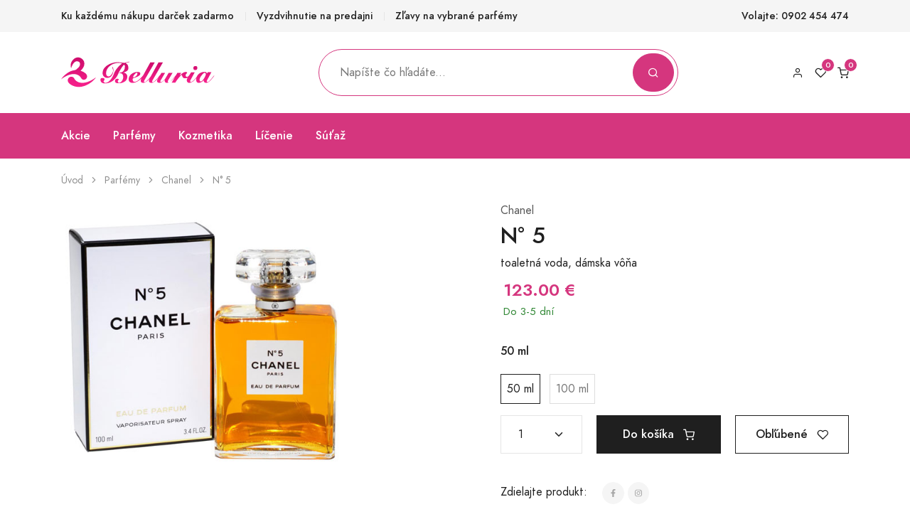

--- FILE ---
content_type: text/html;charset=UTF-8
request_url: https://www.belluria.sk/produkty/n-5.html
body_size: 66186
content:

<!DOCTYPE html>
<html lang="en">
    
<head>
   <meta charset="utf-8" />
  <title>N° 5 | Belluria</title>
  <meta name="description" content="Chanel No. 5 m&aacute; magick&uacute; moc zahaliť ženu, ktor&aacute; ho nos&iacute; do elegancie a zvodnosti. Je symbolom ženskosti a vyjadruje okamih zvedenia. Je asi najsl&aacute;vnej&scaron;&iacute;m parfumom na svete. Nach&aacute;dza sa v sieni sl&aacute;vy FiFi od roku 1987. Nie ja na svete h&a - Belluria">
    <meta name="keywords" content="Parfemy,Parfumy,Kozmetika,Belluria" />
   <meta name="viewport" content="width=device-width, initial-scale=1" />
   <link rel="shortcut icon" href="https://www.belluria.sk/assets/favicon/favicon.ico" type="image/x-icon" />

   <link rel="stylesheet" href="https://www.belluria.sk/assets/css/libs.bundle.css" media="all"/>
   <link rel="stylesheet" href="https://www.belluria.sk/assets/css/theme.bundle.css" media="all" />
   <link rel="stylesheet" href="https://www.belluria.sk/assets/css/jquery-ui.min.css">   
   <link rel="stylesheet" href="https://cdn.jsdelivr.net/npm/swiper@9/swiper-bundle.min.css">

   <script src="https://www.google.com/recaptcha/api.js" async defer></script>
   <style>
       .card-actions {
           padding: 0;
           width: 50px;
           margin: auto 40% auto 40%;
       }
       .swiper-container2 {
           padding: 20px;
       }
       .swiper-slide {
           max-width: 300px;
       }
       .swiper-pagination2 {  
        display: flex;
        justify-content: center;
        margin-top: 10px; 
      }

      .swiper-pagination-bullet {
        width: 42px; 
        height: 5px; 
        background-color: #d5367e; 
        border-radius: 0;
        margin: 0 4px; 
        border: 2px solid #d5367e;
      }
      .swiper-pagination-bullet-active { background-color: #d5367e;  border: 2px solid #d5367e;}
      .swiper-pagination-bullet:hover {  background-color: lightpink; border: 2px solid lightpink; }
   </style>
     
 </head>
            <body class="main">
                      <div class="page-wrapper">      
             
<style>
  .nav-link {
    cursor:auto;
    cursor: default;
  }
  .sticky-bottom, .sticky-top {
    z-index:500;
  }
  .ui-autocomplete {
  z-index: 1030; /* Adjust the z-index value as needed */
}
  

.autocomplete-suggestions {
	
	/*background: #FFF;*/
	cursor: default;
	overflow: auto;

	text-align: left;
	font-size: 16px;
	color: #999;
	border-bottom-left-radius: 10px;
	border-bottom-right-radius: 10px;
	
 }
.ui-menu-item-wrapper {
  background-color:orange;
  
}
.ui-menu-item-wrapper:hover{
  background:black;
  border:none;
}


  /*
.autocomplete-suggestion { 
padding: 8px 8px 8px 8px; 
white-space: nowrap; 
overflow: hidden; }
.autocomplete-no-suggestion { padding: 2px 5px;}
.autocomplete-selected {
	background: #F0F0F0;
	color: #F12488;
 }
.autocomplete-suggestions strong { font-weight: bold; color: #000; }
.autocomplete-group { padding: 2px 5px; }
.autocomplete-group strong { font-weight: bold; font-size: 20px; color: #000; display: block; border-bottom: 1px solid #000; }
*/
 /* autoComplete styles */


.autocomplete-suggestions {
	text-align: left; cursor: default; border: 1px solid #ccc; border-top: 0; background: #fff; box-shadow: -1px 1px 3px rgba(0,0,0,.1);

	/* core styles should not be changed */
	position: absolute; display: none; z-index: 9999; max-height: 254px; overflow: hidden; overflow-y: auto; box-sizing: border-box;
}
.autocomplete-suggestion { position: relative; padding: 8px 8px 8px 8px;  line-height: 23px; white-space: nowrap; overflow: hidden; font-size: 1.02em; color: #333; }
.autocomplete-suggestion  {  color: #F12488; }
.autocomplete-suggestion.selected { /*background: #F0F0F0; */color: #F12488;}

.ui-corner-all
{
   
}

.ui-widget-content .left{
  float:left;
}
.ui-widget-content
{   border:none;         
	color: #333;

	 max-height: 400px; 
	 overflow: hidden; 
	 overflow-y: auto;
	 z-index:1030;
}
.ui-widget
{
	font-size: 14px;
}
.ui-menu
{
	display: block;
	float: left;
	list-style: none;
	margin: 0;
	padding: 0px 0 0px 0;
}
.ui-autocomplete
{
	cursor: default;
	position: absolute;
}
.ui-menu .ui-menu-item
{
	clear: left;
	float: left;
	margin: 0;
	padding: 0;
	width: 100%;
	text-align:left;
  height:70px;
	
}
.ui-menu .ui-menu-item a
{
	display: block;
	padding: 10px;
	text-decoration: none;
	cursor: pointer;
	background-color: #fff;
  margin:0;
	height:70px;
}
.ui-menu .ui-menu-item span {
 float:left;
 display:block;
 margin-left:0px;	
 margin-top:0px;	
}

.ui-menu .ui-menu-item a:hover
{
	display: block;
  	text-decoration: none;
	color: #D40068;	 
	cursor: pointer;
  background:white;

}
.ui-widget-content a
{
	color: #000;
}
.ui-helper-hidden-accessible {
display:none;
}

.ui-menu.ui-widget.ui-widget-content.ui-autocomplete.ui-front {
border-radius:5px 5px 20px 20px;
padding:10px;

}

.ui-menu.ui-widget.ui-widget-content.ui-autocomplete.ui-front li a span{
  font-weight:bold;
  font-size:16px;
}

.ui-menu.ui-widget.ui-widget-content.ui-autocomplete.ui-front li a:hover{
border:none;
}

.ui-menu.ui-widget.ui-widget-content.ui-autocomplete.ui-front li:active{
  border:none;
}

.ui-menu.ui-widget.ui-widget-content.ui-autocomplete.ui-front li img {
  margin-right:10px;
}

.navbar-form {
 z-index:1090;
}

.selectdiv {
  position: relative;
  /*Don't really need this just for demo styling*/
  
  float: left;
  min-width: 200px;
    margin-top:-10px;
    margin-right:20px;
}

.selectdiv:after {
  content: '<>';
  font: 14px "Consolas", monospace;
  color: #333;
  -webkit-transform: rotate(90deg);
  -moz-transform: rotate(90deg);
  -ms-transform: rotate(90deg);
  transform: rotate(90deg);
  right: 11px;
  /*Adjust for position however you want*/
  top: 10px;
  padding: 0 0 2px;
  border-bottom: 1px solid #999;
  /*left line */
  
  position: absolute;
  pointer-events: none;
}

.selectdiv select {
  -webkit-appearance: none;
  -moz-appearance: none;
  appearance: none;
  /* Add some styling */
  
  display: block;
  width: 100%;
  max-width: 200px;
  height: 30px;
  float: right;
  margin: 5px 0px;
  padding: 0px 24px;
  font-size: 14px;
  line-height: 1.75;
  color: #af2aa0;
  /*background-color: #efefef;*/
  background-image: none;
  /*border: 1px solid #cccccc;*/
  -ms-word-break: normal;
  word-break: normal;
    border-radius: 5px;
}
select::-ms-expand {
    display:none;
}

.ui-widget.ui-widget-content{
  border:none;
  width:500px;
  padding:0;
  margin:0;
}

#overlay {
  position: fixed;
  top: 0;
  left: 0;
  width: 100%;
  height: 100%;
  background-color: rgba(0, 0, 0, 0.2); /* Adjust the transparency here */
  z-index: 999; /* Ensure it's above other content */
  display: none; /* Initially hidden */
}

</style>
<div id="overlay"></div>
 <!-- NAVBAR -->
 <div class="navbar navbar-topbar navbar-expand-xl navbar-light bg-light d-none d-xl-block ">
   <div class="container">
     <div >
          
     </div>
     <!-- Toggler -->
    
     <!-- Collapse -->
     <div class="collapse navbar-collapse" id="topbarCollapse">
       <!-- Nav -->
       <ul class="nav nav-divided navbar-nav me-auto">
         <li class="nav-item "> <span class="nav-link" href="#">Ku každému nákupu darček zadarmo</span></li>
         <li class="nav-item "> <span class="nav-link" href="#">Vyzdvihnutie na predajni</span></li>
        <li class="nav-item "><span class="nav-link" href="#">Zľavy na vybrané parfémy</span></li>
       <!--  <li class="nav-item "><span class="nav-link" href="#">Darčekové balenie zadarmo</span></li> -->
       </ul>

       <!-- Nav -->
       <ul class="nav navbar-nav ">
         <li class="nav-item">
           <a class="nav-link" href="https://www.belluria.sk/">Volajte: 0902 454 474</a>
         </li>
       </ul>
     </div>
   </div>
 </div>

<nav class="navbar navbar-expand-lg navbar-light  ">
   <div class="container">
 
     <a class="navbar-brand d-lg-none" href="https://www.belluria.sk/">
       <img src="https://www.belluria.sk/assets/img/logo.png" class="img-fluid">
     </a>
 
     <!-- Toggler -->
    
     <!-- Collapse -->
     <div class="collapse navbar-collapse" id="navbarFashionTopCollapse">
 
       <!-- Nav -->
       
       <a href="https://www.belluria.sk/"> <img src="https://www.belluria.sk/assets/img/logo.png" class="img-fluid"></a>
     
       <!-- Brand -->
      
 
      <div class="navbar-brand mx-auto  searchTop" style="width:50%;" >
       <!-- Search-->
        <form action="https://www.belluria.sk/produkty/" mathod="GET" class="navbar-form me-auto order-lg-1" style="z-index:1020;">
          <div class="input-group">
            <input type="search" class="form-control" name="searchtext" placeholder="Napíšte čo hľadáte..."  id="autocomplete"/>
            <div class="input-group-append">
              <button class="btn btn-pink"><i class="fe fe-search"></i></button>
            </div>
          </div>
        </form>
        <input name="pgroot" id="pgroot" type="hidden"  value="https://www.belluria.sk/">  
       </div>
    </div>
       <!-- Nav -->
      


       <ul class="navbar-nav flex-row ">
        


         <li class="nav-item ">
           <a class="nav-link" href="https://www.belluria.sk/ucet.html?tab=1">
            <i class="fe fe-user"></i> 
           </a>
         </li>
         <li class="nav-item ms-lg-n4 px-4 px-lg-0" id="wishlist">
           <a class="nav-link wishlistLink" href="https://www.belluria.sk/ucet.html?tab=4">
            <span data-cart-items="0" id="wishcount">
             <i class="fe fe-heart"></i>
            </span>
           </a>
         </li>
         <li class="nav-item ms-lg-n4 pe-4 pe-lg-0">
           <a class="nav-link" href="https://www.belluria.sk/kosik.html">
             <span data-cart-items="     0">
               <i class="fe fe-shopping-cart"></i>
             </span>
           </a>
         </li>
       </ul>
     </div>
  
 </nav>
 <!-- NAVBAR -->
 <div class="navbar navbar-fashion navbar-expand-lg navbar-pink py-3 bg-pink sticky-top">
   <div class="container ">
 
     <!-- Search-->
     <form method="GET" action="https://www.belluria.sk/produkty/" class="navbar-form me-auto order-lg-1 d-block d-lg-none">
       <div class="input-group">
         <input name="searchtext" type="search" class="form-control" placeholder="Napíšte čo hľadáte"  />
         <div class="input-group-append">
           <button class="btn btn-pink">
             <i class="fe fe-search"></i>
           </button>
         </div>
       </div>
      
     </form>

     <!-- Toggler -->
     <button class="navbar-toggler" type="button" data-bs-toggle="collapse" data-bs-target="#navbarFashionBottomCollapse" aria-controls="navbarFashionBottomCollapse" aria-expanded="false" aria-label="Toggle navigation">
       <span class="navbar-toggler-icon"></span>
     </button>
 
     <!-- Collapse -->
     <div class="collapse navbar-collapse" id="navbarFashionBottomCollapse">

      
       <ul class="navbar-nav">
               
         <li class="nav-item dropdown"> 
            <!-- Toggle -->
            <a class="nav-link" data-bs-toggle="dropdown" href="https://www.belluria.sk/parfemy-akcie/">Akcie</a>  
            <!-- Menu -->
            <div class="dropdown-menu" style="min-width: 400px;">
               <div class="card card-lg">
                 <div class="card-body">
                   <div class="row">                 
                     <div class="col">             
                       <!-- Heading -->
                       <div class="mb-5 fw-bold text-pink">AKCIE</div>
             
                       <!-- Links -->
                       <ul class="list-styled mb-0 fs-sm">
                         <li class="list-styled-item">
                           <a class="list-styled-link" href="https://www.belluria.sk/parfemy-akcie/">Akciové parfémy</a>
                         </li>
                         <li class="list-styled-item">
                           <a class="list-styled-link" href="https://www.belluria.sk/kozmetika-akcie/">Akciová kozmetika</a>
                         </li>
                        
                       </ul>
             
                     </div>
                     <div class="col">
             
                       <!-- Heading -->
                       <div class="mb-5 fw-bold text-pink">ŠPECIÁLNE ZĽAVY</div>
             
                       <!-- Links -->
                       <ul class="list-styled mb-0 fs-sm">
                        <li class="list-styled-item">
                          <a class="list-styled-link" href="https://www.belluria.sk/parfemy-vypredaj/">Výpredaj parfémy</a>
                        </li>
                        <li class="list-styled-item">
                          <a class="list-styled-link" href="https://www.belluria.sk/kozmetika-vypredaj/">Výpredaj kozmetiky</a>
                        </li>                       
                      </ul>             
                     </div>
                   </div>
                 </div>
               </div>
             </div>
          </li>  
         
                    
                    <li class="nav-item dropdown  " >
                        <a class="nav-link" data-bs-toggle="dropdown" href="https://www.belluria.sk/parfemy-1/">Parfémy </a>
                       
                        
                           <div class="dropdown-menu" style="min-width: 400px;">
                              <div class="card card-lg">
                                  <div class="card-body">
                                      <div class="row">
                                          <div class="col">
                                              <!-- Links -->
                                              <ul class="list-styled mb-0 fs-sm">
                                                  <li class="list-styled-item">
                                                      <a class="list-styled-link" href="https://www.belluria.sk/parfemy-zeny/">Parfémy pre ženy</a>
                                                  </li>
                                                  <li class="list-styled-item">
                                                      <a class="list-styled-link" href="https://www.belluria.sk/parfemy-muzi/">Parfémy pre mužov</a>
                                                  </li>
                                                  <li class="list-styled-item">
                                                      <a class="list-styled-link" href="https://www.belluria.sk/parfemy-unisex/">Unisex voňavky</a>
                                                  </li>
                                                  <li class="list-styled-item">
                                                      <a class="list-styled-link" href="https://www.belluria.sk/parfemy-darcekovesady/">Darčekové sady </a>
                                                  </li>
                                              </ul>                    
                                          </div>
                                          <div class="col">
                                              <!-- Links -->
                                              <ul class="list-styled mb-0 fs-sm">
                                                  <li class="list-styled-item">
                                                      <a class="list-styled-link" href="https://www.belluria.sk/parfemy-napredavanejsie/">Najpredávanejšie </a>
                                                  </li>
                                                  <li class="list-styled-item">
                                                      <a class="list-styled-link" href="https://www.belluria.sk/parfemy-novinky/">Novinky</a>
                                                  </li>
                                                  <li class="list-styled-item">
                                                      <a class="list-styled-link" href="https://www.belluria.sk/parfemy-niche/">Niche</a>
                                                  </li>
                                                  <li class="list-styled-item">
                                                   <a class="list-styled-link" href="https://www.belluria.sk/parfemy-testery/">Testery</a>
                                               </li>
                                              </ul>
                                          </div>                    
                                      </div>
                                  </div>
                              </div>
                          </div>
                                                
                    </li>
                
                    
                    <li class="nav-item dropdown  " >
                        <a class="nav-link" data-bs-toggle="dropdown" href="https://www.belluria.sk/kozmetika-2/">Kozmetika </a>
                       
                         
                                <div class="dropdown-menu" style="min-width: 650px;">
                                 <div class="card card-lg">
                                   <div class="card-body">
                                     <div class="row">                              
                                          
                                                <div class="col"> 
                                                   <div class="mb-5 fw-bold text-pink">
                                                      <a href="https://www.belluria.sk/kozmetika-2/ostatne-4/">OSTATNÉ</a>
                                                   </div>
                                                                                                        
                                                         <ul class="list-styled mb-0 fs-sm">
                                                               
                                                                  <li class="list-styled-item"><a href="https://www.belluria.sk/kozmetika-2/ostatne-4/ostatna-kozmetika/"  class="list-styled-link" >Ostatná kozmetika</a></li>   
                                                                                                                        
                                                           </ul>
                                                         
                                                </div>                              
                                             
                                                <div class="col"> 
                                                   <div class="mb-5 fw-bold text-pink">
                                                      <a href="https://www.belluria.sk/kozmetika-2/plet-1/">PLEŤ</a>
                                                   </div>
                                                                                                        
                                                         <ul class="list-styled mb-0 fs-sm">
                                                               
                                                                  <li class="list-styled-item"><a href="https://www.belluria.sk/kozmetika-2/plet-1/denna-starostlivost/"  class="list-styled-link" >Denná starostlivosť</a></li>   
                                                               
                                                                  <li class="list-styled-item"><a href="https://www.belluria.sk/kozmetika-2/plet-1/nocna-starostlivost/"  class="list-styled-link" >Nočná starostlivosť</a></li>   
                                                               
                                                                  <li class="list-styled-item"><a href="https://www.belluria.sk/kozmetika-2/plet-1/starostlivost-o-oci/"  class="list-styled-link" >Starostlivosť o oči</a></li>   
                                                                                                                        
                                                           </ul>
                                                         
                                                </div>                              
                                             
                                                <div class="col"> 
                                                   <div class="mb-5 fw-bold text-pink">
                                                      <a href="https://www.belluria.sk/kozmetika-2/telo-2/">TELO</a>
                                                   </div>
                                                                                                        
                                                         <ul class="list-styled mb-0 fs-sm">
                                                               
                                                                  <li class="list-styled-item"><a href="https://www.belluria.sk/kozmetika-2/telo-2/deodoranty/"  class="list-styled-link" >Deodoranty</a></li>   
                                                               
                                                                  <li class="list-styled-item"><a href="https://www.belluria.sk/kozmetika-2/telo-2/opalovanie/"  class="list-styled-link" >Opaľovanie</a></li>   
                                                               
                                                                  <li class="list-styled-item"><a href="https://www.belluria.sk/kozmetika-2/telo-2/sprchove-gely/"  class="list-styled-link" >Sprchové gély</a></li>   
                                                               
                                                                  <li class="list-styled-item"><a href="https://www.belluria.sk/kozmetika-2/telo-2/telove-mlieka/"  class="list-styled-link" >Telové mlieka</a></li>   
                                                                                                                        
                                                           </ul>
                                                         
                                                </div>                              
                                             
                                                <div class="col"> 
                                                   <div class="mb-5 fw-bold text-pink">
                                                      <a href="https://www.belluria.sk/kozmetika-2/vlasy-3/">VLASY</a>
                                                   </div>
                                                                                                        
                                                         <ul class="list-styled mb-0 fs-sm">
                                                               
                                                                  <li class="list-styled-item"><a href="https://www.belluria.sk/kozmetika-2/vlasy-3/kondicionery/"  class="list-styled-link" >Kondicionéry</a></li>   
                                                               
                                                                  <li class="list-styled-item"><a href="https://www.belluria.sk/kozmetika-2/vlasy-3/masky-na-vlasy/"  class="list-styled-link" >Masky na vlasy</a></li>   
                                                               
                                                                  <li class="list-styled-item"><a href="https://www.belluria.sk/kozmetika-2/vlasy-3/sampony/"  class="list-styled-link" >Šampóny</a></li>   
                                                                                                                        
                                                           </ul>
                                                         
                                                </div>                              
                                            
                                    </div>
                                 </div>
                               </div>
                             </div>
                                                   
                    </li>
                
                    
                    <li class="nav-item dropdown  " >
                        <a class="nav-link" data-bs-toggle="dropdown" href="https://www.belluria.sk/kozmetika-licenie-3/">Líčenie </a>
                       
                                           
                           <div class="dropdown-menu">
                              <div class="card card-lg">
                                 <div class="card-body">
                                    <ul class="list-styled fs-sm">
                                       
                                           <li class="list-styled-item">
                                                <a href="https://www.belluria.sk/kozmetika-licenie-3/oci-5/" class="list-styled-link">Oči</a>
                                           </li>                                                                
                                          
                                           <li class="list-styled-item">
                                                <a href="https://www.belluria.sk/kozmetika-licenie-3/pery-7/" class="list-styled-link">Pery</a>
                                           </li>                                                                
                                          
                                           <li class="list-styled-item">
                                                <a href="https://www.belluria.sk/kozmetika-licenie-3/tvar-6/" class="list-styled-link">Tvár</a>
                                           </li>                                                                
                                        
                                    </ul>
                                 </div>
                              </div>
                           </div>
                                                
                    </li>
                

            <li class="nav-item">
               <a class="nav-link"  href="https://www.belluria.sk/sutaz.html">Súťaž</a>  
            </li>
         
       
         </ul>
      </div> 
   </div>
</div> 
    <style>
      .form-check {
          position: relative;
          padding: 0px;
          overflow: hidden;
      }

      .discount-label, .sale-label {
          position: absolute;
          top: 0;
          right: 0;
          width: 0;
          height: 0;
          border-left: 30px solid transparent;
          border-bottom: 30px solid green;
          color: white;
          font-size: 10px;
          text-align: center;
          line-height: 1;
          transform: translate(50%, -50%) rotate(45deg);
      }
      .sale-label {
         border-bottom: 30px solid orange;
      }

      .discount-label span, .sale-label span {
          position: absolute;
          top: -18px;
          right: -25px;
          transform: rotate(-45deg);
      }
      #productDetailImg {
         height:400px;
         width:auto;
      }
  </style>


    <!-- BREADCRUMB -->
    <nav class="py-5">
      <div class="container">
        <div class="row">
          <div class="col-12">

            <!-- Breadcrumb -->
            <ol class="breadcrumb mb-0 fs-xs text-gray-400">
                <li class="breadcrumb-item"><a href="https://www.belluria.sk/" class="text-gray-400">Úvod </a></li>
               <li class="breadcrumb-item"><a href="https://www.belluria.sk/parfemy-1/" class="text-gray-400">Parfémy</a> </li><li class="breadcrumb-item"><a href="https://www.belluria.sk/znacky/chanel/" class="text-gray-400">Chanel</a></li><li class="breadcrumb-item active"><span >N° 5</span> </li>
            </ol>
          </div>
        </div>
      </div>
    </nav>
    
    <!-- PRODUCT -->
    <section>
      <div class="container">
        <div class="row">
          <div class="col-12">
            <div class="row">
              <div class="col-12 col-md-6">

                <!-- Card -->
                <div class="card">
                  <!-- Badge -->
              
                  <!-- Slider -->
                  <div class="mb-4" data-flickity='{"draggable": false, "fade": true}' id="productSlider">
                    <!-- Item -->
                    
                    <a href="#" data-bigpicture='{ "imgSrc": "https://www.belluria.sk/assets/images/products/CHA-N5.jpg" "}'>
                      <img src="https://www.belluria.sk/assets/images/products/CHA-N5.jpg" alt="N° 5" class="card-img-top lazy" id="productDetailImg">
                    </a>
                    <input type='hidden' class="origFile" name="origFile" value="CHA-N5.jpg">
                   
                  </div>
                </div>         

              </div>
              <div class="col-12 col-md-6 ps-lg-10">  
               
                      
               
                <!-- Header -->
                <div class="row mb-1">
                  <div class="col">
                    <a class="text-muted" href="https://www.belluria.sk/znacky/chanel/">Chanel</a>
                  </div>                 
                </div>

                <!-- Heading -->
             
                <h3 class="mb-2">N° 5</h3>

            
                
         

                
            
                <p class="mb-2" id="optionsSpan"> toaletná voda, dámska vôňa</p>
                <!-- Price -->
                <div class="mb-7">
                  
                           <span class="fs-lg fw-bold text-gray-350 text-decoration-line-through"  id="price2Span"></span>
                           <span class="ms-1 fs-5 fw-bolder text-primary" id="priceSpan">123.00  €</span>                         
                         

                 <p>
                   
                  <span class="fs-sm ms-1 text-green" id="stockSpan">Do 3-5 dní</span>
                  
              
                </p>
                </div>

                <!-- Form -->
               
                <p><span id="descSpan" class="text-muted"></span></p>
                  <div class="form-group">
                    
                    <!-- Label -->
                    <p class="mb-5">
                       <strong><span id="sizeCaption"> 50 ml </span> </strong>
                    </p>

                    <div class="mb-2"> 
                    
                         
                          <div class="form-check form-check-inline form-check-size mb-2" >
                            <input type="radio" class="form-check-input" name="priceRadio" id="sizeRadio784" value="50 ml" data-toggle="form-caption" data-target="#sizeCaption"  data-price="123" data-price2="" data-sku="784" data-desc="" data-file="skus/CHANNo5EDT.jpg" data-sku="784" data-options="toaletná voda, dámska vôňa" data-stock="Do 3-5 dní"  checked >
                            <label class="form-check-label" for="sizeRadio784">50 ml </label>
                            
                          </div>
                        
                         
                          <div class="form-check form-check-inline form-check-size mb-2" >
                            <input type="radio" class="form-check-input" name="priceRadio" id="sizeRadio5317" value="100 ml" data-toggle="form-caption" data-target="#sizeCaption"  data-price="148" data-price2="" data-sku="5317" data-desc="" data-file="skus/CHANNo5EDT-20170215025005.jpg" data-sku="5317" data-options="toaletná voda, dámska vôňa" data-stock="Do 3-5 dní"  >
                            <label class="form-check-label" for="sizeRadio5317">100 ml </label>
                            
                          </div>
                              
                    </div>

                   
                    <form method="POST" action="https://www.belluria.sk/produkty/n-5.html" name="addToCartForm" id="addToCartForm">
                   
                    <div class="row gx-5 mb-7">                  
                  
                       
                     
                        
                              <div class="col-12 col-lg-auto">                      
                                 <!-- Quantity -->
                                 <input name="productId" type="hidden" value="330" >  
                           
                              <input name="skuId"  class="skuId"  id="skuIdCart"  type="hidden" value="784" >  
                              <select class="form-select mb-2" name="quantity">
                                <option value="1" selected>1</option> <option value="2" >2</option> <option value="3" >3</option> <option value="4" >4</option> <option value="5" >5</option> <option value="6" >6</option> <option value="7" >7</option> <option value="8" >8</option> <option value="9" >9</option> <option value="10" >10</option> 
                              </select>

                            </div>
                            <div class="col-12 col-lg">       
                                 <button type="submit" class="btn w-100 btn-dark mb-2" name="addToCart" >
                                  Do košíka <i class="fe fe-shopping-cart ms-2"></i>
                                 </button>
                            </div>

                      <div class="col-12 col-lg-auto">
                        <!-- Wishlist -->
                        
                        <button class="btn btn-outline-dark w-100 mb-2 added" name="addToFavourite" data-bs-toggle="tooltip" data-bs-placement="top" data-bs-original-title="Na pridanie produktu do obľúbených musíte byť prihlásený."> Obľúbené <i class="fe fe-heart ms-2"></i></button>
                  
                      </div>
                    
                      

                    </div>                  
                    <p class="mb-0">
                      <span class="me-4">Zdielajte produkt:</span>
                      
                       <a class="btn btn-xxs btn-circle btn-light fs-xxxs text-gray-350" href="https://www.facebook.com/belluriask/" target="_blank"><i class="fab fa-facebook-f"></i></a>  <a class="btn btn-xxs btn-circle btn-light fs-xxxs text-gray-350" href="https://www.instagram.com/belluria.sk" target="_blank"><i class="fab fa-instagram"></i></a>
          
                    </p>
                  </div>

                </form>
               
                
               </div>
            </div>
          </div>
        </div>
      </div>
    </section>

    <!-- DESCRIPTION -->
    <section class="pt-11">
      <div class="container">
        <div class="row">
          <div class="col-12">

            <!-- Nav -->
            <div class="nav nav-tabs nav-overflow justify-content-start justify-content-md-center border-bottom">
              <a class="nav-link active" data-bs-toggle="tab" href="#descriptionTab1">Popis</a>
              <a class="nav-link" data-bs-toggle="tab" href="#descriptionTab2">Charakteristika</a>
             
            </div>

            <!-- Content -->
            <div class="tab-content">
              <div class="tab-pane fade show active" id="descriptionTab1">
                <div class="row justify-content-center py-9">
                  <div class="col-12 col-lg-10 col-xl-8">
                    <div class="row">
                      <div class="col-12">
                        <p class="text-gray-500"><p>Chanel No. 5 m&aacute; magick&uacute; moc zahaliť ženu, ktor&aacute; ho nos&iacute; do elegancie a zvodnosti. Je symbolom ženskosti a vyjadruje okamih zvedenia. Je asi najsl&aacute;vnej&scaron;&iacute;m parfumom na svete. Nach&aacute;dza sa v sieni sl&aacute;vy FiFi od roku 1987. Nie ja na svete h&aacute;dam žiadna žena, ktorej by sa nep&aacute;čil a nezamilovala sa do jeho sviežosti a kvetinovej v&ocirc;ne. Hlava v&ocirc;ne je charakteristick&aacute; t&oacute;nmi neroli z hork&eacute;ho pomaranča, ylang - ylangu. V srdci sa rozpl&yacute;va jazm&iacute;n a m&aacute;jov&aacute; ruža, ktor&aacute; prirodzene prech&aacute;dza do t&oacute;nov zmes&iacute; santalov&eacute;ho dreva, vetiveru a burb&oacute;nskej vanilky.</p></p>
                      </div>                     
                    </div>
                  </div>
                </div>
              </div>
              
              <div class="tab-pane fade" id="descriptionTab2">
                <div class="row justify-content-center py-9">
                  <div class="col-12 col-lg-10 col-xl-8">
                    <div class="row">
                      <div class="col-12 col-md-12">
                         <p  class="mb-4">
                           <strong>Hlava:</strong>  nerol z kvetu trpkého pomaranča, ylang-ylang, aldehyd   <br>
                           <strong>Srdce: </strong> jazmín, májová ruža   <br>
                           <strong>Základ: </strong> santalové drevo, vetiver z Réunionu, bourbonská vanilka   
                         </p>
                      </div>                     
                    </div>
                  </div>
                </div>
              </div>
            
             
              </div>
            </div>

          </div>
        </div>
      </div>
    </section>

  


    <!-- PRODUCTS -->
    <section class="pt-11">
      <div class="container">
        <div class="row">
          <div class="col-12">
            <!-- Heading -->
            <h4 class="mb-10 text-center">Mohlo by vás zaujímať</h4>
            <div class="row">
                    
                     <div class="col-6 col-md-4 col-lg-2">     
                        <div class="card mb-7">     
                           
                                                   
                            <div class="card-img text-center product">                      
                              <a href="https://www.belluria.sk/produkty/for-her.html">
                                 <img class="card-img-top card-img-front lazy" src="https://www.belluria.sk/assets/images/products/NROForHerEDT.jpg" alt="For Her" title="For Her" >
                              </a> 
                              <div class="card-actions">         
                                <span class="card-action">                                  
                                  <button class="btn btn-xs btn-circle btn-white-primary btn-wishlist "   id="788" data-skuid="1911" data-page="" data-user="0"  data-toggle="button" data-bs-container="body" data-bs-toggle="popover" data-bs-placement="top" data-bs-content="Na uloženie produktu do obľúbených je potrebné sa prihlásiť." data-bs-original-title="" title="" >
                                      <i class="fe fe-heart"></i>
                                  </button>
                                </span>
                              </div>                      
                            </div>
                     
                            <div class="card-body px-0 text-center">
                               <div class="fs-xs">
                                 <a class="text-muted" href="https://www.belluria.sk/produkty/for-her.html">Narciso Rodriguez</a>
                               </div>    
                               <div >
                                  <a class="text-body fw-bold" href="https://www.belluria.sk/produkty/for-her.html">
                                     For Her
                                 </a><br>
                                  <a class=" small text-gray-350 text-" href="https://www.belluria.sk/produkty/for-her.html">
                                    toaletná voda (50 ml)
                                   </a> 
                               </div>
                               <div class="fw-bold text-muted pt-4">   
                                       <span class="text-primary">19.00 €</span>                              
                               </div>
                             </div>
                        </div>     
                      </div>
                       
                     <div class="col-6 col-md-4 col-lg-2">     
                        <div class="card mb-7">     
                           
                                                   
                            <div class="card-img text-center product">                      
                              <a href="https://www.belluria.sk/produkty/eau-sauvage.html">
                                 <img class="card-img-top card-img-front lazy" src="https://www.belluria.sk/assets/images/products/DIO_EauSauvage.jpg" alt="Eau Sauvage" title="Eau Sauvage" >
                              </a> 
                              <div class="card-actions">         
                                <span class="card-action">                                  
                                  <button class="btn btn-xs btn-circle btn-white-primary btn-wishlist "   id="631" data-skuid="1463" data-page="" data-user="0"  data-toggle="button" data-bs-container="body" data-bs-toggle="popover" data-bs-placement="top" data-bs-content="Na uloženie produktu do obľúbených je potrebné sa prihlásiť." data-bs-original-title="" title="" >
                                      <i class="fe fe-heart"></i>
                                  </button>
                                </span>
                              </div>                      
                            </div>
                     
                            <div class="card-body px-0 text-center">
                               <div class="fs-xs">
                                 <a class="text-muted" href="https://www.belluria.sk/produkty/eau-sauvage.html">Dior</a>
                               </div>    
                               <div >
                                  <a class="text-body fw-bold" href="https://www.belluria.sk/produkty/eau-sauvage.html">
                                     Eau Sauvage
                                 </a><br>
                                  <a class=" small text-gray-350 text-" href="https://www.belluria.sk/produkty/eau-sauvage.html">
                                    toaletná voda (100 ml)
                                   </a> 
                               </div>
                               <div class="fw-bold text-muted pt-4">   
                                       <span class="text-primary">92.00 €</span>                              
                               </div>
                             </div>
                        </div>     
                      </div>
                       
                     <div class="col-6 col-md-4 col-lg-2">     
                        <div class="card mb-7">     
                           
                                                   
                            <div class="card-img text-center product">                      
                              <a href="https://www.belluria.sk/produkty/n-5.html">
                                 <img class="card-img-top card-img-front lazy" src="https://www.belluria.sk/assets/images/products/CHA-N5.jpg" alt="N° 5" title="N° 5" >
                              </a> 
                              <div class="card-actions">         
                                <span class="card-action">                                  
                                  <button class="btn btn-xs btn-circle btn-white-primary btn-wishlist "   id="330" data-skuid="784" data-page="" data-user="0"  data-toggle="button" data-bs-container="body" data-bs-toggle="popover" data-bs-placement="top" data-bs-content="Na uloženie produktu do obľúbených je potrebné sa prihlásiť." data-bs-original-title="" title="" >
                                      <i class="fe fe-heart"></i>
                                  </button>
                                </span>
                              </div>                      
                            </div>
                     
                            <div class="card-body px-0 text-center">
                               <div class="fs-xs">
                                 <a class="text-muted" href="https://www.belluria.sk/produkty/n-5.html">Chanel</a>
                               </div>    
                               <div >
                                  <a class="text-body fw-bold" href="https://www.belluria.sk/produkty/n-5.html">
                                     N° 5
                                 </a><br>
                                  <a class=" small text-gray-350 text-" href="https://www.belluria.sk/produkty/n-5.html">
                                    toaletná voda (50 ml)
                                   </a> 
                               </div>
                               <div class="fw-bold text-muted pt-4">   
                                       <span class="text-primary">123.00 €</span>                              
                               </div>
                             </div>
                        </div>     
                      </div>
                       
                     <div class="col-6 col-md-4 col-lg-2">     
                        <div class="card mb-7">     
                           
                                                   
                            <div class="card-img text-center product">                      
                              <a href="https://www.belluria.sk/produkty/signorina-eleganza.html">
                                 <img class="card-img-top card-img-front lazy" src="https://www.belluria.sk/assets/images/products/SFESignorina-Eleganza.jpg" alt="Signorina Eleganza" title="Signorina Eleganza" >
                              </a> 
                              <div class="card-actions">         
                                <span class="card-action">                                  
                                  <button class="btn btn-xs btn-circle btn-white-primary btn-wishlist "   id="1491" data-skuid="5037" data-page="" data-user="0"  data-toggle="button" data-bs-container="body" data-bs-toggle="popover" data-bs-placement="top" data-bs-content="Na uloženie produktu do obľúbených je potrebné sa prihlásiť." data-bs-original-title="" title="" >
                                      <i class="fe fe-heart"></i>
                                  </button>
                                </span>
                              </div>                      
                            </div>
                     
                            <div class="card-body px-0 text-center">
                               <div class="fs-xs">
                                 <a class="text-muted" href="https://www.belluria.sk/produkty/signorina-eleganza.html">Salvatore Ferragamo</a>
                               </div>    
                               <div >
                                  <a class="text-body fw-bold" href="https://www.belluria.sk/produkty/signorina-eleganza.html">
                                     Signorina Eleganza
                                 </a><br>
                                  <a class=" small text-gray-350 text-" href="https://www.belluria.sk/produkty/signorina-eleganza.html">
                                    parfumovaná voda (50 ml)
                                   </a> 
                               </div>
                               <div class="fw-bold text-muted pt-4">   
                                       <span class="text-primary">45.00 €</span>                              
                               </div>
                             </div>
                        </div>     
                      </div>
                       
                     <div class="col-6 col-md-4 col-lg-2">     
                        <div class="card mb-7">     
                           
                                                   
                            <div class="card-img text-center product">                      
                              <a href="https://www.belluria.sk/produkty/omnia-crystalline.html">
                                 <img class="card-img-top card-img-front lazy" src="https://www.belluria.sk/assets/images/products/Omnia Crystalline.jpg" alt="Omnia Crystalline" title="Omnia Crystalline" >
                              </a> 
                              <div class="card-actions">         
                                <span class="card-action">                                  
                                  <button class="btn btn-xs btn-circle btn-white-primary btn-wishlist "   id="42" data-skuid="91" data-page="" data-user="0"  data-toggle="button" data-bs-container="body" data-bs-toggle="popover" data-bs-placement="top" data-bs-content="Na uloženie produktu do obľúbených je potrebné sa prihlásiť." data-bs-original-title="" title="" >
                                      <i class="fe fe-heart"></i>
                                  </button>
                                </span>
                              </div>                      
                            </div>
                     
                            <div class="card-body px-0 text-center">
                               <div class="fs-xs">
                                 <a class="text-muted" href="https://www.belluria.sk/produkty/omnia-crystalline.html">Bvlgari</a>
                               </div>    
                               <div >
                                  <a class="text-body fw-bold" href="https://www.belluria.sk/produkty/omnia-crystalline.html">
                                     Omnia Crystalline
                                 </a><br>
                                  <a class=" small text-gray-350 text-" href="https://www.belluria.sk/produkty/omnia-crystalline.html">
                                    toaletná voda (25 ml)
                                   </a> 
                               </div>
                               <div class="fw-bold text-muted pt-4">   
                                       <span class="text-primary">46.00 €</span>                              
                               </div>
                             </div>
                        </div>     
                      </div>
                  
            </div>
          </div>
        </div>
      </div>
    </section>
    
    <section class="bg-light py-9">
        <div class="container">
            <div class="row">
                <div class="col-12 col-md-6 col-lg-3">
                    <div class="d-flex mb-6 mb-lg-0">
                        <i class="fe fe-gift fs-lg text-primary"></i>
                        <div class="ms-6">
                            <h6 class="heading-xxs mb-1">
                                Darček zadarmo
                            </h6>
                            <p class="mb-0 fs-sm text-muted">
                                S každou objednávkou darček
                            </p>
                        </div>
                    </div>
                </div>
                <div class="col-12 col-md-6 col-lg-3">
                    <div class="d-flex mb-6 mb-lg-0">
                        <i class="fe fe-home fs-lg text-primary"></i>
                        <div class="ms-6">
                            <h6 class="mb-1 heading-xxs">
                                Vyzdvihnutie na predajni
                            </h6>
                            <p class="mb-0 fs-sm text-muted">
                                Príďte si po tovar osobne
                            </p>
                        </div>
                    </div>
                </div>
                <div class="col-12 col-md-6 col-lg-3">
                    <div class="d-flex mb-6 mb-md-0">
                        <i class="fe fe-lock fs-lg text-primary"></i>
                        <div class="ms-6">
                            <h6 class="mb-1 heading-xxs">
                                Bezpečné nakupovanie
                            </h6>
                            <p class="mb-0 fs-sm text-muted">
                                Bezpečne, rýchlo a pohodlne
                            </p>
                        </div>
                    </div>
                </div>
                <div class="col-12 col-md-6 col-lg-3">
                    <div class="d-flex">
                        <i class="fe fe-tag fs-lg text-primary"></i>
                        <div class="ms-6">
                            <h6 class="mb-1 heading-xxs">
                                Zľavy na vybrané produkty
                            </h6>
                            <p class="mb-0 fs-sm text-muted">
                                1200 produktov , 54 značiek
                            </p>
                        </div>
                    </div>
                </div>
            </div>
        </div>
    </section>
   <!-- FOOTER -->
    <footer class="bg-dark bg-cover " style="background-image: url(https://www.belluria.sk/assets/img/patterns/pattern-2.svg)">
      <div class="pt-12 pb-6 border-bottom border-gray-700">
        <div class="container">
         
          <div class="row">
            <div class="col-12 col-md-5">
    
              <!-- Heading -->
              <h4 class="mb-6 text-pink">Belluria</h4>
                <p class="text-gray-350"><a href="https://www.belluria.sk/kontakt.html" class="text-white-50 pb-4">Kontakt </a></p>
                <p class="text-gray-350"> Belluria, s.r.o.<br>
                  Muškátová 17<br>
                  974 01 Banská Bystrica <br>
                   Tel.: 0902 454 474<br>
                   E-mail: info@belluria.sk     
                </p>
              <!-- Social -->
              <ul class="list-unstyled list-inline mb-7 mb-md-0">
                   
                     <li class="list-inline-item"><a href="https://www.facebook.com/belluriask/" class="text-gray-350"><i class="fab fa-facebook-f"></i></a> </li>
                  
                     <li class="list-inline-item"> <a href="https://www.instagram.com/belluria.sk" class="text-gray-350"><i class="fab fa-instagram"></i> </a></li>
                                   
              </ul>       
            </div> 
    
            <div class="col-6 col-sm">       
              <!-- Heading -->
              <h6 class="heading-xxs mb-4 text-pink">
                Informácie
              </h6>
    
              <!-- Links -->
              <ul class="list-unstyled mb-7 mb-sm-0">
                <li>
                   <a class="text-gray-300" href="https://www.belluria.sk/info.html">Všeobecné informácie</a>
                 </li>
                 <li>
                   <a class="text-gray-300" href="https://www.belluria.sk/otazky.html">Často kladené otázky</a>
                 </li>
                 <li>
                   <a class="text-gray-300" href="https://www.belluria.sk/podmienky.html">Obchodné podmienky</a>
                 </li>
                 <li>
                   <a class="text-gray-300" href="https://www.belluria.sk/ochrana-osobnych-udajov.html">Ochrana osobných údajov</a>
                 </li>
                 <li>
                   <a class="text-gray-300" href="https://www.belluria.sk/doprava.html">Možnosti dopravy</a>
                 </li>
                 <li>
                   <a class="text-gray-300" href="https://www.belluria.sk/zaruka-vratenia-penazi.html">Záruka vrátenia peňazí</a>
                 </li>
                 <li>
                   <a class="text-gray-300" href="https://www.belluria.sk/vernostny-program.html">Vernostný program</a>
                 </li>
                 <li>
                   <a class="text-gray-300" href="https://www.belluria.sk/zlozenie-parfemov.html">Zloženie parfémov</a>
                 </li>
              </ul>
    
            </div>
    
            <div class="col-6 col-sm">
    
              <!-- Heading -->
              <h6 class="heading-xxs mb-4 text-pink">
                Parfémy
              </h6>
    
              <!-- Links -->
              <ul class="list-unstyled mb-7 mb-sm-0">
                <li>
                  <a class="text-gray-300" href="https://www.belluria.sk/parfemy-zeny/"> Dámske parfémy</a>
                </li>
                <li>
                  <a class="text-gray-300" href="https://www.belluria.sk/parfemy-muzi/">Pánske parfémy</a>
                </li>
                <li>
                  <a class="text-gray-300" href="https://www.belluria.sk/parfemy-unisex/">Unisex voňavky</a>
                </li>
                <li>
                  <a class="text-gray-300" href="https://www.belluria.sk/parfemy-darcekovesady/">Darčekové sady</a>
                </li>
                <li>
                   <a class="text-gray-300" href="https://www.belluria.sk/parfemy-novinky/">Novinky</a>
                 </li>
                 <li>
                   <a class="text-gray-300" href="https://www.belluria.sk/parfemy-napredavanejsie/">Najpredávanejšie</a>
                 </li>
                 <li>
                   <a class="text-gray-300" href="https://www.belluria.sk/parfemy-akcie/">Akciové parfémy</a>
                 </li>
                 <li>
                   <a class="text-gray-300" href="https://www.belluria.sk/parfemy-vypredaj/">Výpredaj parfémov</a>
                 </li>
              </ul>
    
            </div>
            
            <div class="col-6 col-sm">
    
              <!-- Heading -->
              <h6 class="heading-xxs mb-4 text-pink">
                Kozmetika
              </h6>
    
              <!-- Links -->
              <ul class="list-unstyled mb-0">
                <li>
                  <a class="text-gray-300" href="https://www.belluria.sk/kozmetika-2/">Starostlivosť</a>
                </li>
                <li>
                  <a class="text-gray-300" href="https://www.belluria.sk/kozmetika-licenie-3/">Líčenie</a>
                </li>
                <li>
                  <a class="text-gray-300" href="https://www.belluria.sk/kozmetika-akcie/">Akciová kozmetika</a>
                </li>
                <li>
                   <a class="text-gray-300" href="https://www.belluria.sk/kozmetika-vypredaj/">Výpredaj kozmetiky</a>
                 </li>
                 <li>
                   <a class="text-gray-300" href="https://www.belluria.sk/parfemy-novinky/">Novinky</a>
                 </li>
              </ul>
    
    
    
              
            </div>
            <div class="pt-6 small">
             <p class="text-gray-500">Parfuméria Belluria.sk vám prináša široký sortiment značkových parfumov a kozmetiky od svetových výrobcov za veľmi výhodné ceny. Všetky ponúkané výrobky sú originál, na www.belluria.sk nájdete pánske a dámske parfumované, toaletné a kolínske vody, darčekové sady, testery, vody po holení, telové mlieka, deodoranty, dekoratívnu, telovú a vlasovú kozmetiku svetových značiek ako Bvlgari, Christian Dior, Chanel, Gucci, Lanvin, Lacoste, Moschino, Chloé, Versace, Giorgio Armani, Dolce&Gabbana, Calvin Klein, Salvatore Ferragamo, Hugo Boss, Hermés, Burberry, Lancôme, Clinique, Juvena, La Prairie a mnoho ďalších. Sme na trhu už od roku 2007 a preto sú profesionálny prístup a kvalitné služby pre nás samozrejmosťou. Každá objednávka je vybavená rýchlo a doplnená darčekom podľa vášho výberu. Okrem toho na vás čakajú akcie, súťaže a horúce novinky. Objednávať môžete on-line v našom e-shope, telefonicky na čísle 0902 454 474, e-mailom na info@belluria.sk a zákazníci z Banskej Bystrice a okolia aj osobne na adrese Wolkerova 14, Banská Bystrica. Ak by ste v našej ponuke nenašli parfum, prípadne kozmetický výrobok, o ktorý máte záujem, kontaktujte nás. Sme aj na Facebooku! Váš Belluria team ☺</p>
            </div>
          </div>            
    
        </div>
      </div>
      <div class="py-6">
    
     
    
        <div class="container">
    
    
          <div class="row">
            <div class="col">
    
              <!-- Copyright -->
              <p class="mb-3 mb-md-0 fs-xxs text-gray-500">
                © 2007 - 2023 Copyright Belluria s.r.o. Všetky práva vyhradené. | Tvorba webstránok: OnOffline
              </p>
    
            </div>
            <div class="col-auto">
    
              <!-- Payment methods -->
              <img class="footer-payment" src="https://www.belluria.sk/assets/img/payment/mastercard.svg" alt="Platby Parfemy">
              <img class="footer-payment" src="https://www.belluria.sk/assets/img/payment/visa.svg" alt="Platby Parfemy">     
              <img class="footer-payment" src="https://www.belluria.sk/assets/img/payment/paypal.svg" alt="Platby Parfemy">
              <img class="footer-payment" src="https://www.belluria.sk/assets/img/payment/maestro.svg" alt="Platby Parfemy">
       
    
            </div>
          </div>
        </div>
      </div>
    </footer>
   
        </div>  
        
    <!-- Vendor JS -->
    <script src="https://www.belluria.sk/assets/js/vendor.bundle.js"></script>
    
    <!-- Theme JS -->
    <script src="https://www.belluria.sk/assets/js/theme.bundle.js"></script>
    <!-- Theme JS -->
    <script   src="https://code.jquery.com/jquery-3.7.1.min.js"   integrity="sha256-/JqT3SQfawRcv/BIHPThkBvs0OEvtFFmqPF/lYI/Cxo="   crossorigin="anonymous"></script>
    <script src="https://cdnjs.cloudflare.com/ajax/libs/jqueryui/1.12.1/jquery-ui.min.js"  crossorigin="anonymous"></script>
    <script src="https://www.belluria.sk/assets/js/custom.js"  crossorigin="anonymous"></script>

<script>
         document.addEventListener("DOMContentLoaded", function() {
        const lazyBackgrounds = document.querySelectorAll(".lazyload");
  
        const lazyLoad = (target) => {
          const intersectionObserver = new IntersectionObserver((entries, observer) => {
            entries.forEach(entry => {
              if (entry.isIntersecting) {
                const element = entry.target;
                const backgroundImage = element.getAttribute("data-bg");
                if (backgroundImage) {
                  element.style.backgroundImage = `url(${backgroundImage})`;
                  element.classList.remove("lazyload");
                  observer.unobserve(element);
                }
              }
            });
          });
  
          intersectionObserver.observe(target);
        };
  
        lazyBackgrounds.forEach(lazyLoad);
      });
</script>

<script src="https://cdn.jsdelivr.net/npm/swiper@9/swiper-bundle.min.js"></script>
<script>
    // Initialize Swiper
    var swiper = new Swiper('.swiper-container2', {
        spaceBetween: 20,
        slidesPerView: 4,
        breakpoints: {
            576: {
                slidesPerView: 3
            },
            768: {
                slidesPerView: 4
            },
            992: {
                slidesPerView: 7
            }
        },
        pagination: {
            el: '.swiper-pagination2',
            clickable: true
        }
        
    });
</script>
    <script>



        $(document).ready(function() {
      
        
            $('input[name="price"], input[name="type"], input[name="zn"]').change(function() {
                $('#filterForm').submit(); 
            });

            $('input[type="radio"][name="priceRadio"]').click(function(){       
                var price = $(this).data("price").toFixed(2) + '  €';

                if($(this).data("price2") !== undefined && $(this).data("price2") !== "") {
                    var price2 = $(this).data("price2").toFixed(2) + '  €'; 
                }
                else {
                    var price2 = "";
                }
   
                var stock = $(this).data("stock");
                var options = $(this).data("options");
                var description = $(this).data("desc");
                var sku = $(this).data("sku");
                var file = $(this).data("file");  
                var origfile = $(".origFile").val();              
                var $productImage = $("#productDetailImg");

                if(price2 != ''){
                    $('#priceSpan').text(price2);
                    $('#price2Span').text(price);
                }else {
                    $('#priceSpan').text(price);
                    $('#price2Span').text('');
                }

                $('#stockSpan').text(stock);
                $('#descSpan').text(description);
                $('#skuIdCart').val(sku);
                $('#optionsSpan').text(options);

                if(file == '' || file == 'skus/') file = origfile;
                $productImage.attr("src", "../assets/images/products/" + file);

            });

            $('.skuremove').click(function(){ 
       
                var skuid = $(this).val();
                $('#cartForm').append('<input type="hidden" name="sku_remove" value="'+skuid+'" />');
                $('#cartForm').submit();
             })
        });


        </script>

  
    </body>
</html>

--- FILE ---
content_type: application/javascript
request_url: https://www.belluria.sk/assets/js/theme.bundle.js
body_size: 7961
content:
(()=>{var e,t={2250:()=>{},1237:()=>{function e(e,t){const o=e-(new Date).getTime();let a=Math.floor(o/864e5);a=a<10?"0"+a:a;let n=Math.floor(o%864e5/36e5);n=n<10?"0"+n:n;let r=Math.floor(o%36e5/6e4);r=r<10?"0"+r:r;let l=Math.floor(o%6e4/1e3);l=l<10?"0"+l:l,t.querySelector("[data-days]").innerHTML=o>0?a:"00",t.querySelector("[data-hours]").innerHTML=o>0?n:"00",t.querySelector("[data-minutes]").innerHTML=o>0?r:"00",t.querySelector("[data-seconds]").innerHTML=o>0?l:"00"}document.querySelectorAll("[data-countdown]").forEach((t=>{const o=t.dataset.date,a=new Date(o).getTime();e(a,t),setInterval((function(){e(a,t)}),1e3)}))},3781:()=>{document.querySelectorAll('[data-toggle="form-caption"]').forEach((e=>{e.addEventListener("change",(function(){const t=document.querySelector(e.dataset.target),o=e.value;t.innerHTML=o}))}))},4899:()=>{document.querySelectorAll(".img-comp-input").forEach((e=>{"input change".split(" ").forEach((function(t){e.addEventListener(t,(function(){!function(e){const t=e.parentElement.querySelector(".img-comp-front"),o=e.parentElement.querySelector(".img-comp-handle");t.style.maxWidth=e.value+"%",o.style.left=e.value+"%"}(e)}))}))}))},9328:()=>{document.querySelectorAll("[data-map]").forEach((e=>{const t=parseInt(e.getAttribute("data-zoom")),o=JSON.parse(e.getAttribute("data-markers")),a={lat:o[0].position[0],lng:o[0].position[1]},n=new google.maps.Map(e,{center:a,zoom:t,disableDefaultUI:!0}),r=new google.maps.LatLngBounds;o.forEach((function(e,t){const o={lat:e.position[0],lng:e.position[1]},a=new google.maps.InfoWindow({content:e.info}),l=new google.maps.Marker({position:o,map:n});l.addListener("click",(function(){a.open(n,l)})),r.extend(o)})),t||n.fitBounds(r)}))},5506:()=>{document.querySelectorAll(".rating-input").forEach((e=>{["change","input"].forEach((t=>{e.addEventListener(t,(()=>{const t=e.closest(".rating-form").querySelector(".rating"),o=e.value;t.dataset.value=o}))}))}))},178:(e,t,o)=>{"use strict";o(5858),o(7287),o(2247),o(8805);var a=o(3138),n=(o(7541),o(3031),o(1105),o(2442)),r=o.n(n),l=o(9347);document.querySelectorAll("[data-bigpicture]").forEach((function(e){e.addEventListener("click",(function(t){t.preventDefault();const o=JSON.parse(e.dataset.bigpicture),a={...{el:e,noLoader:!0},...o};(0,l.Z)(a)}))})),window.BigPicture=l.Z,window.Alert=a.bZ,window.Button=a.zx,window.Carousel=a.lr,window.Collapse=a.UO,window.Dropdown=a.Lt,window.Modal=a.u_,window.Offcanvas=a.TB,window.Popover=a.J2,window.ScrollSpy=a.DA,window.Tab=a.OK,window.Toast=a.FN,window.Tooltip=a.u;const c=document.querySelectorAll('[data-toggle="card-collapse"]'),s=document.querySelectorAll(".card-collapse");c.forEach((e=>{e.addEventListener("mouseenter",(function(){const t=e.querySelector(".card-collapse");new a.UO(t,{toggle:!0})})),e.addEventListener("mouseleave",(function(){const t=e.querySelector(".card-collapse"),o=a.UO.getInstance(t),n=t.classList.contains("collapsing");setTimeout((()=>o.hide()),n?350:0)}))})),s.forEach((e=>{e.addEventListener("show.bs.collapse",(function(){const t=e.closest(".card-collapse-parent"),o=e.scrollHeight;t.style.webkitTransform=`translateY(-${o}px)`,t.style.transform=`translateY(-${o}px)`})),e.addEventListener("hide.bs.collapse",(function(){const t=e.closest(".card-collapse-parent");t.style.webkitTransform="",t.style.transform=""}))}));document.querySelectorAll("[data-collapse]").forEach((e=>{e.addEventListener("click",(t=>{const o=e.dataset.collapse,n=e.dataset.target,r=document.querySelector(n),l=a.UO.getOrCreateInstance(r,{toggle:"show"===o});"show"===o?l.show():l.hide()}))}));o(1237);document.querySelectorAll(".navbar .dropdown, .navbar .dropup, .navbar .dropend, .navbar .dropstart").forEach((e=>{e.addEventListener("hide.bs.dropdown",(()=>{e.querySelectorAll('.dropdown-item[data-bs-toggle="collapse"]').forEach((e=>{const t=e.getAttribute("data-bs-target")||e.getAttribute("href"),o=document.querySelector(t),n=a.UO.getInstance(o);n&&n.hide()}))}))}));document.querySelectorAll(".navbar [data-smoothscroll]").forEach((e=>{e.addEventListener("click",(()=>{const t=e.closest(".navbar-collapse"),o=a.UO.getInstance(t);o&&o.hide()}))})),r().defaults.pageDots=!1,r().defaults.prevNextButtons=!1,r().defaults.imagesLoaded=!0,r().defaults.initialIndex=0,r().defaults.wrapAround=!0,r().defaults.cellAlign="left";document.querySelectorAll('[data-toggle="flickity"]').forEach((e=>{e.addEventListener("click",(()=>{const t=e.getAttribute("data-slide"),o=e.getAttribute("data-target"),a=document.querySelector(o);r().data(a).select(t,null,!0)}))})),window.Flickity=r();o(3781);var d=o(7802),i=o.n(d),u=o(6344),p=o.n(u),f=o(2157),g=o.n(f);const h=document.querySelectorAll(".highlight");i().registerLanguage("xml",g()),i().registerLanguage("javascript",p()),h.forEach((e=>{i().highlightBlock(e)})),window.hljs=i();o(4899);var w=o(1014);const m=document.querySelectorAll("[data-jarallax], [data-jarallax-element]");(0,w.ij)(),(0,w.Pl)(),(0,w.a0)(m),window.jarallax=w.a0,window.jarallaxElement=w.Pl,window.jarallaxVideo=w.ij;var v=o(3709),y=o.n(v);document.querySelectorAll("[data-list]").forEach((e=>{const t=JSON.parse(e.dataset.list);new(y())(e,t)})),window.List=y();o(9328);document.querySelectorAll(".navbar-nav .dropdown, .navbar-nav .dropend").forEach((e=>{const t=e.closest(".navbar-collapse"),o=e.querySelector('[data-bs-toggle="dropdown"]');e.addEventListener("mouseenter",(function(){t.classList.contains("show")||(e.classList.add("hovered"),a.Lt.getOrCreateInstance(o).show())})),e.addEventListener("mouseleave",(function(){t.classList.contains("show")||(a.Lt.getOrCreateInstance(o).hide(),o.blur())}))}));document.querySelectorAll('[data-bs-toggle="popover"]').forEach((e=>{new a.J2(e)}));o(5506);var b=o(7924);document.querySelectorAll("[data-simplebar-collapse]").forEach((e=>{const t=e.dataset.simplebarCollapse,o=document.querySelector(t);e.addEventListener("shown.bs.collapse",(()=>{new b.Z(o)})),e.addEventListener("hidden.bs.collapse",(()=>{b.Z.instances.get(o).unMount()}))}));var S=o(3002),E=o.n(S);var L={header:".navbar.fixed-top",offset:function(e,t){return t.dataset.offset?t.dataset.offset:0}};new(E())("[data-smoothscroll]",L),window.SmoothScroll=E();document.querySelectorAll('[data-bs-toggle="tooltip"]').forEach((e=>{new a.u(e)}));o(2705)},2705:()=>{document.querySelectorAll('[data-toggle="vote"]').forEach((e=>{e.addEventListener("click",(t=>{t.preventDefault();const o=e.dataset.count;e.setAttribute("data-count",parseInt(o)+1)}))}))}},o={};function a(e){var n=o[e];if(void 0!==n)return n.exports;var r=o[e]={exports:{}};return t[e].call(r.exports,r,r.exports,a),r.exports}a.m=t,e=[],a.O=(t,o,n,r)=>{if(!o){var l=1/0;for(i=0;i<e.length;i++){for(var[o,n,r]=e[i],c=!0,s=0;s<o.length;s++)(!1&r||l>=r)&&Object.keys(a.O).every((e=>a.O[e](o[s])))?o.splice(s--,1):(c=!1,r<l&&(l=r));if(c){e.splice(i--,1);var d=n();void 0!==d&&(t=d)}}return t}r=r||0;for(var i=e.length;i>0&&e[i-1][2]>r;i--)e[i]=e[i-1];e[i]=[o,n,r]},a.n=e=>{var t=e&&e.__esModule?()=>e.default:()=>e;return a.d(t,{a:t}),t},a.d=(e,t)=>{for(var o in t)a.o(t,o)&&!a.o(e,o)&&Object.defineProperty(e,o,{enumerable:!0,get:t[o]})},a.g=function(){if("object"==typeof globalThis)return globalThis;try{return this||new Function("return this")()}catch(e){if("object"==typeof window)return window}}(),a.o=(e,t)=>Object.prototype.hasOwnProperty.call(e,t),a.r=e=>{"undefined"!=typeof Symbol&&Symbol.toStringTag&&Object.defineProperty(e,Symbol.toStringTag,{value:"Module"}),Object.defineProperty(e,"__esModule",{value:!0})},(()=>{var e={505:0};a.O.j=t=>0===e[t];var t=(t,o)=>{var n,r,[l,c,s]=o,d=0;if(l.some((t=>0!==e[t]))){for(n in c)a.o(c,n)&&(a.m[n]=c[n]);if(s)var i=s(a)}for(t&&t(o);d<l.length;d++)r=l[d],a.o(e,r)&&e[r]&&e[r][0](),e[r]=0;return a.O(i)},o=self.webpackChunkshopper=self.webpackChunkshopper||[];o.forEach(t.bind(null,0)),o.push=t.bind(null,o.push.bind(o))})(),a.O(void 0,[736],(()=>a(178)));var n=a.O(void 0,[736],(()=>a(2250)));n=a.O(n)})();
//# sourceMappingURL=theme.bundle.js.map